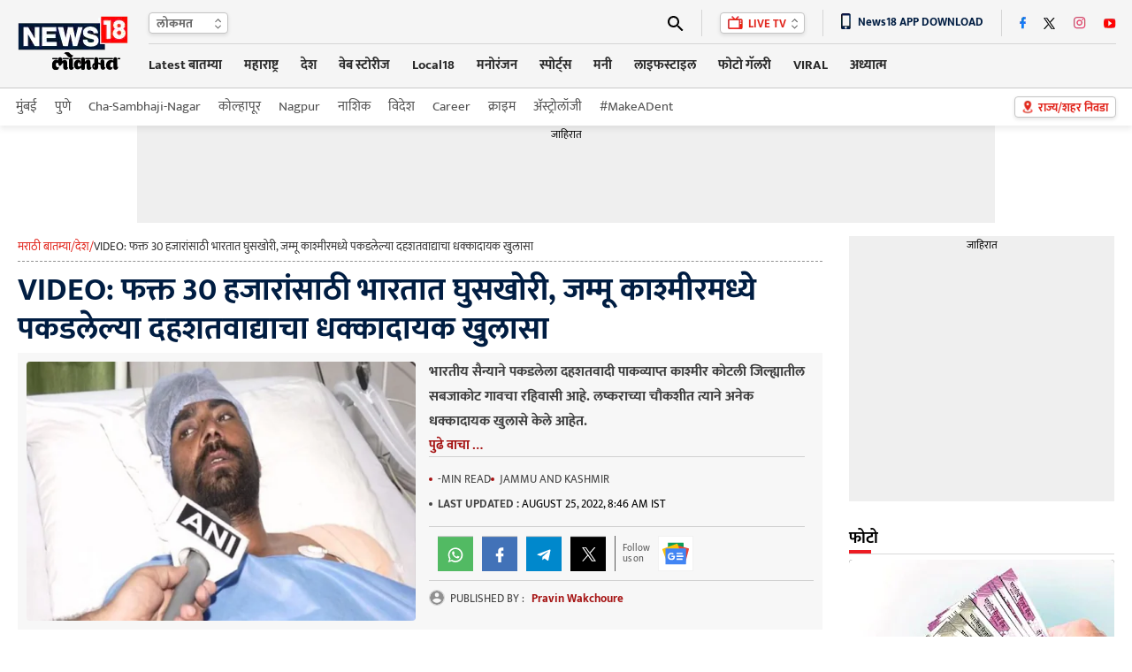

--- FILE ---
content_type: text/html; charset=utf-8
request_url: https://www.google.com/recaptcha/api2/aframe
body_size: 185
content:
<!DOCTYPE HTML><html><head><meta http-equiv="content-type" content="text/html; charset=UTF-8"></head><body><script nonce="GZmwRMUgux-QFt4UX_0M2A">/** Anti-fraud and anti-abuse applications only. See google.com/recaptcha */ try{var clients={'sodar':'https://pagead2.googlesyndication.com/pagead/sodar?'};window.addEventListener("message",function(a){try{if(a.source===window.parent){var b=JSON.parse(a.data);var c=clients[b['id']];if(c){var d=document.createElement('img');d.src=c+b['params']+'&rc='+(localStorage.getItem("rc::a")?sessionStorage.getItem("rc::b"):"");window.document.body.appendChild(d);sessionStorage.setItem("rc::e",parseInt(sessionStorage.getItem("rc::e")||0)+1);localStorage.setItem("rc::h",'1769899985761');}}}catch(b){}});window.parent.postMessage("_grecaptcha_ready", "*");}catch(b){}</script></body></html>

--- FILE ---
content_type: application/javascript; charset=utf-8
request_url: https://fundingchoicesmessages.google.com/f/AGSKWxXTEqXALzj--jYZEUOvLcvN0oFj75e2ZGH8wdjw0MnLlCaTGg6SqGu-AZ5RTx8m1hJEGCYfbZ-rZuy5qcdvZTg8Y2gNNP_ldHjGfKBgnb1MQdxMZwntyNYUJ-36VwGLMs6-4ZqrFgPM9jENELjQzVFNz91r7qqZuM7Q8z8kktbTUPR7mvjOCWtFnCSL/_/adsense2./adsplay./displayads2./600-90./ads2.
body_size: -1286
content:
window['78cb13ff-fd5b-47e9-894f-7d842c40c4a6'] = true;